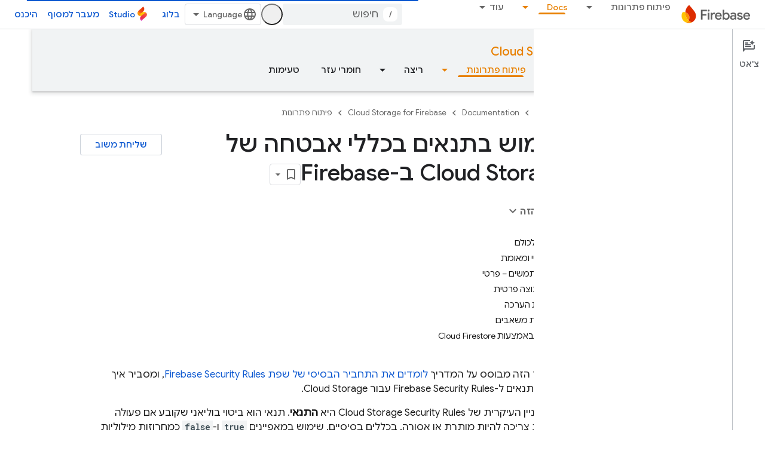

--- FILE ---
content_type: text/html; charset=UTF-8
request_url: https://feedback-pa.clients6.google.com/static/proxy.html?usegapi=1&jsh=m%3B%2F_%2Fscs%2Fabc-static%2F_%2Fjs%2Fk%3Dgapi.lb.en.2kN9-TZiXrM.O%2Fd%3D1%2Frs%3DAHpOoo_B4hu0FeWRuWHfxnZ3V0WubwN7Qw%2Fm%3D__features__
body_size: 77
content:
<!DOCTYPE html>
<html>
<head>
<title></title>
<meta http-equiv="X-UA-Compatible" content="IE=edge" />
<script type="text/javascript" nonce="x7ObicGtrTTLeyURgVq44g">
  window['startup'] = function() {
    googleapis.server.init();
  };
</script>
<script type="text/javascript"
  src="https://apis.google.com/js/googleapis.proxy.js?onload=startup" async
  defer nonce="x7ObicGtrTTLeyURgVq44g"></script>
</head>
<body>
</body>
</html>


--- FILE ---
content_type: text/javascript
request_url: https://www.gstatic.com/devrel-devsite/prod/v5ecaab6967af5bdfffc1b93fe7d0ad58c271bf9f563243cec25f323a110134f0/firebase/js/devsite_devsite_snackbar_module__he.js
body_size: -866
content:
(function(_ds){var window=this;var wAa=function(){return(0,_ds.O)('<div class="devsite-snackbar-snack" type="loading" role="alert"><div class="devsite-snackbar-inner"><div class="devsite-snackbar-message">\u05d8\u05e2\u05d9\u05e0\u05d4</div><div class="devsite-snackbar-action"><devsite-spinner single-color="#ffffff"></devsite-spinner></div></div></div>')},xAa=function(){return(0,_ds.O)('<div class="devsite-snackbar-snack" type="signin-state-changed" role="alert"><div class="devsite-snackbar-inner"><div class="devsite-snackbar-message">\u05de\u05e6\u05d1 \u05d4\u05db\u05e0\u05d9\u05e1\u05d4 \u05dc\u05d7\u05e9\u05d1\u05d5\u05df \u05d4\u05e9\u05ea\u05e0\u05d4.</div><button class="devsite-snackbar-action devsite-snackbar-action--reload">\u05d8\u05e2\u05d9\u05e0\u05d4 \u05de\u05d7\u05d3\u05e9</button><button class="devsite-snackbar-action devsite-snackbar-action--dismiss">\u05d0\u05d9\u05e9\u05d5\u05e8</button></div></div>')},
yAa=function(){return(0,_ds.O)('<div class="devsite-snackbar-snack" type="refresh" role="alert"><div class="devsite-snackbar-inner"><div class="devsite-snackbar-message">\u05d2\u05e8\u05e1\u05d4 \u05d7\u05d3\u05e9\u05d4 \u05d6\u05de\u05d9\u05e0\u05d4</div><button class="devsite-snackbar-action">\u05e8\u05e2\u05e0\u05d5\u05df</button></div></div>')},zAa=function(){return(0,_ds.O)('<div class="devsite-snackbar-snack" type="error" role="alert"><div class="devsite-snackbar-inner"><div class="devsite-snackbar-message">\u05de\u05e9\u05d4\u05d5 \u05d4\u05e9\u05ea\u05d1\u05e9. \u05e8\u05d5\u05e6\u05d4 \u05dc\u05e0\u05e1\u05d5\u05ea \u05e9\u05d5\u05d1?</div><button class="devsite-snackbar-action">\u05e0\u05d9\u05e1\u05d9\u05d5\u05df \u05d7\u05d5\u05d6\u05e8</button></div></div>')},
AAa=function(){return(0,_ds.O)('<div class="devsite-snackbar-snack" type="copied-to-clipboard" role="alert"><div class="devsite-snackbar-inner"><div class="devsite-snackbar-message">\u05d4\u05d5\u05e2\u05ea\u05e7 \u05dc\u05dc\u05d5\u05d7</div></div></div>')},BAa=function(){return(0,_ds.O)('<div class="devsite-snackbar-snack" type="support-attachment-error" role="alert"><div class="devsite-snackbar-inner"><div class="devsite-snackbar-message">\u05e1\u05d5\u05d2 \u05d4\u05e7\u05d5\u05d1\u05e5 \u05dc\u05d0 \u05e0\u05ea\u05de\u05da.</div><button class="devsite-snackbar-action">\u05d0\u05d9\u05e9\u05d5\u05e8</button></div></div>')},
CAa=function(a){const b=a.message,c=a.link,d=a.fB;a='<div class="devsite-snackbar-snack" type="'+_ds.S(a.UC)+'" role="alert"><div class="devsite-snackbar-inner"><div class="devsite-snackbar-message">'+_ds.Q(b)+'</div><button class="devsite-snackbar-action">';a=a+'\u05dc\u05d0, \u05ea\u05d5\u05d3\u05d4</button><a href="'+(_ds.S(_ds.WC(c))+'" class="devsite-snackbar-link button" target="_blank">');a=d?a+_ds.Q(d):a+"\u05d0\u05d9\u05e9\u05d5\u05e8";return(0,_ds.O)(a+"</a></div></div>")},DAa=function(a){const b=
a.linkText,c=a.link,d=a.Mq,e=a.showClose;a='<div class="devsite-snackbar-snack" type="custom" role="alert"><div class="devsite-snackbar-inner"><div class="devsite-snackbar-message">'+_ds.Q(a.message)+"</div>";e&&(a+='<button class="devsite-snackbar-action">\u05d0\u05d9\u05e9\u05d5\u05e8</button>');a+=(c&&b?'<a href="'+_ds.S(_ds.WC(c))+'"'+(d?' target="_blank"':"")+' class="devsite-snackbar-link button">'+_ds.Q(b)+"</a>":"")+"</div></div>";return(0,_ds.O)(a)};var e8=function(a,b,c=null,d=!1){b&&(_ds.vp(b,_ds.$n,()=>{_ds.Hn(b);a.j=null;if(c)c8(a,c,d);else{const e=a.m.length?a.m.shift():null;e!==null&&d8(a,e)}}),b.removeAttribute("show"))},f8=function(a,b,c=!1){a.appendChild(b);requestAnimationFrame(()=>{c8(a,b,c)})},g8=function(a){e8(a,a.querySelector('*[type^="support-attachment-error"]'))},h8=function(a){e8(a,a.querySelector('*[type^="signin-state-changed"]'))},d8=function(a,b){switch(b){case "loading":a.showLoading();break;case "refresh":EAa(a);break;
case "error":FAa(a);break;case "copied-to-clipboard":var c=_ds.tt(AAa);f8(a,c,!0);break;case "support-attachment-error":GAa(a);break;case "signin-state-changed":HAa(a)}if(b==null?0:b.startsWith("notification-")){c=a.getAttribute(`${b}-message`);const d=a.getAttribute(`${b}-link`),e=a.getAttribute(`${b}-link-txt`);i8(a,b,c||"",d||"",e||"",a.hasAttribute(`${b}-store-key`))}},EAa=function(a){const b=_ds.tt(yAa);_ds.hi(b.querySelector(".devsite-snackbar-action"),"click",()=>{_ds.xg().location.reload()});
f8(a,b)},FAa=function(a){const b=_ds.tt(zAa);_ds.hi(b.querySelector(".devsite-snackbar-action"),"click",()=>{_ds.xg().location.reload()});f8(a,b)},GAa=function(a){const b=_ds.tt(BAa);f8(a,b);_ds.vp(b.querySelector(".devsite-snackbar-action"),"click",()=>{g8(a)})},HAa=function(a){h8(a);const b=_ds.tt(xAa);f8(a,b,!1);_ds.hi(b.querySelector(".devsite-snackbar-action--reload"),"click",async()=>{await (await _ds.v()).reload();h8(a)});_ds.hi(b.querySelector(".devsite-snackbar-action--dismiss"),"click",
async()=>{await (await _ds.v()).reload();h8(a)})},c8=function(a,b,c=!1){clearTimeout(a.ea);a.j?e8(a,a.j,b,c):(a.j=b,requestAnimationFrame(()=>{b.setAttribute("show","")}),c&&(a.ea=setTimeout(()=>{a.removeAttribute("type");e8(a,b)},5E3)))},i8=async function(a,b,c,d,e,f){if(c&&d){const g=await (await _ds.v()).getStorage().get("devsite-snackbar",d);if(!f||!g){b=_ds.tt(CAa,{UC:b,message:c,link:d,fB:e});f8(a,b);const h=new _ds.u(b);h.listen(b,"click",async k=>{k.stopPropagation();if(k.target.classList.contains("devsite-snackbar-link")||
k.target.classList.contains("devsite-snackbar-action"))await (await _ds.v()).getStorage().set("devsite-snackbar",d,"1"),a.o(),_ds.D(h)})}}},j8=class extends _ds.Vm{static get observedAttributes(){return["type"]}constructor(){super();this.m=[];this.ea=-1;this.j=null;this.eventHandler=new _ds.u(this)}connectedCallback(){this.eventHandler.listen(document.body,"devsite-show-custom-snackbar-msg",this.oa);this.eventHandler.listen(document.body,"devsite-show-notification-snackbar-msg",this.qa);this.eventHandler.listen(document.body,
"devsite-hide-notification-snackbar-msg",this.o)}disconnectedCallback(){_ds.D(this.eventHandler)}oa(a){this.setAttribute("type","custom");var b;if(a=(b=a.getBrowserEvent())==null?void 0:b.detail){b=!!a.showClose;var c=!0;a.href&&(c=(new URL(a.href)).origin!==document.location.origin);var d=_ds.tt(DAa,{message:a.msg,linkText:a.linkText,link:a.href,Mq:c,showClose:b});b&&_ds.vp(d.querySelector(".devsite-snackbar-action"),"click",()=>{e8(this,d)});f8(this,d,!b)}}attributeChangedCallback(a,b,c){if(a===
"type"){switch(b){case "loading":this.hideLoading();break;case "refresh":e8(this,this.querySelector('*[type^="refresh"]'));break;case "error":e8(this,this.querySelector('*[type^="error"]'));break;case "copied-to-clipboard":e8(this,this.querySelector('*[type^="copied-to-clipboard"]'));break;case "support-attachment-error":g8(this);break;case "signin-state-changed":h8(this);break;case "custom":e8(this,this.querySelector('*[type^="custom"]'))}b!=null&&b.startsWith("notification-")&&this.o();if(c){let d;
if((d=c)==null?0:d.includes(",")){let e;this.m=(e=c)==null?void 0:e.split(",");c=`${this.m.shift()}`}d8(this,c)}}}showLoading(){if(!this.querySelector('*[type^="loading"]')){var a=_ds.tt(wAa);f8(this,a)}}hideLoading(){e8(this,this.querySelector('*[type^="loading"]'))}qa(a){let b;(a=(b=a.getBrowserEvent())==null?void 0:b.detail)&&i8(this,"notification-custom",a.msg,a.href||"",a.linkText||"",!0)}o(){e8(this,this.querySelector('*[type^="notification"]'))}};j8.prototype.attributeChangedCallback=j8.prototype.attributeChangedCallback;
j8.prototype.disconnectedCallback=j8.prototype.disconnectedCallback;j8.prototype.connectedCallback=j8.prototype.connectedCallback;try{customElements.define("devsite-snackbar",j8)}catch(a){console.warn("Unrecognized DevSite custom element - DevsiteSnackBar",a)};})(_ds_www);
